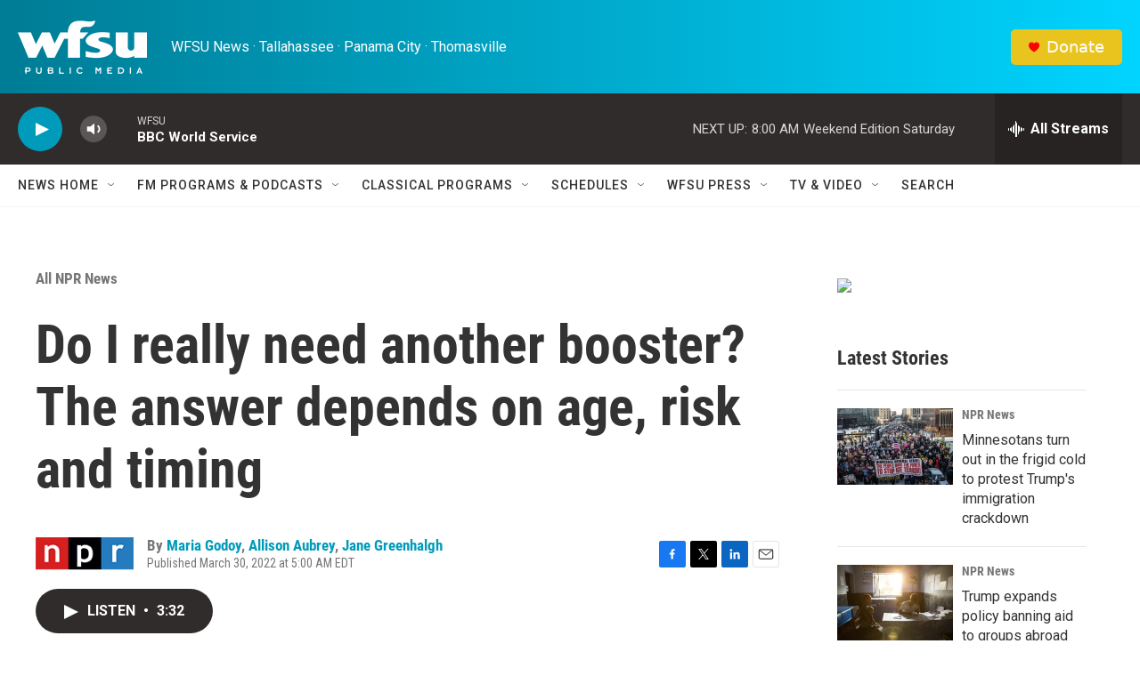

--- FILE ---
content_type: text/html; charset=utf-8
request_url: https://www.google.com/recaptcha/api2/aframe
body_size: 268
content:
<!DOCTYPE HTML><html><head><meta http-equiv="content-type" content="text/html; charset=UTF-8"></head><body><script nonce="4YieWrbKK7MVB5RlGhgbLQ">/** Anti-fraud and anti-abuse applications only. See google.com/recaptcha */ try{var clients={'sodar':'https://pagead2.googlesyndication.com/pagead/sodar?'};window.addEventListener("message",function(a){try{if(a.source===window.parent){var b=JSON.parse(a.data);var c=clients[b['id']];if(c){var d=document.createElement('img');d.src=c+b['params']+'&rc='+(localStorage.getItem("rc::a")?sessionStorage.getItem("rc::b"):"");window.document.body.appendChild(d);sessionStorage.setItem("rc::e",parseInt(sessionStorage.getItem("rc::e")||0)+1);localStorage.setItem("rc::h",'1769236304351');}}}catch(b){}});window.parent.postMessage("_grecaptcha_ready", "*");}catch(b){}</script></body></html>